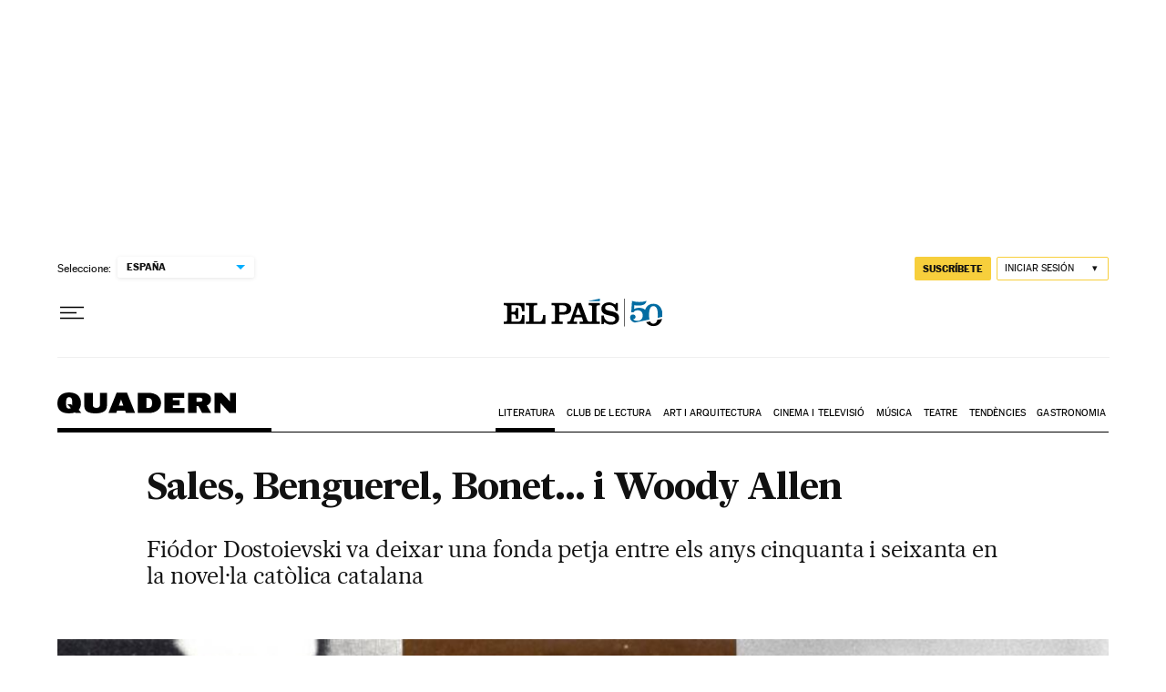

--- FILE ---
content_type: application/javascript; charset=utf-8
request_url: https://fundingchoicesmessages.google.com/f/AGSKWxVbySEx80rCWI-GPwkjDL1CG27eo2yN_fGEDH053Cba60p5t5iEjObvQOr4j4yUIhF7BQVmwQI7H5Zm8TNsLNLKQWzR900KaLK7j1fOhZw4l-ki2FWfWTgEhASZFu7Dv-4FGbY=?fccs=W251bGwsbnVsbCxudWxsLG51bGwsbnVsbCxudWxsLFsxNzcwMDM2OTc5LDgyNTAwMDAwMF0sbnVsbCxudWxsLG51bGwsW251bGwsWzcsNl0sbnVsbCxudWxsLG51bGwsbnVsbCxudWxsLG51bGwsbnVsbCxudWxsLG51bGwsM10sImh0dHBzOi8vZWxwYWlzLmNvbS9jYXQvMjAyMS8wNS8xMy9jdWx0dXJhLzE2MjA4ODk4MDZfNzk5NzczLmh0bWwiLG51bGwsW1s4LCJGZjBSR0hUdW44SSJdLFs5LCJlbi1VUyJdLFsxNiwiWzEsMSwxXSJdLFsxOSwiMiJdLFsxNywiWzBdIl0sWzI0LCIiXSxbMjksImZhbHNlIl1dXQ
body_size: 111
content:
if (typeof __googlefc.fcKernelManager.run === 'function') {"use strict";this.default_ContributorServingResponseClientJs=this.default_ContributorServingResponseClientJs||{};(function(_){var window=this;
try{
var rp=function(a){this.A=_.t(a)};_.u(rp,_.J);var sp=function(a){this.A=_.t(a)};_.u(sp,_.J);sp.prototype.getWhitelistStatus=function(){return _.F(this,2)};var tp=function(a){this.A=_.t(a)};_.u(tp,_.J);var up=_.ed(tp),vp=function(a,b,c){this.B=a;this.j=_.A(b,rp,1);this.l=_.A(b,_.Qk,3);this.F=_.A(b,sp,4);a=this.B.location.hostname;this.D=_.Fg(this.j,2)&&_.O(this.j,2)!==""?_.O(this.j,2):a;a=new _.Qg(_.Rk(this.l));this.C=new _.eh(_.q.document,this.D,a);this.console=null;this.o=new _.np(this.B,c,a)};
vp.prototype.run=function(){if(_.O(this.j,3)){var a=this.C,b=_.O(this.j,3),c=_.gh(a),d=new _.Wg;b=_.hg(d,1,b);c=_.C(c,1,b);_.kh(a,c)}else _.hh(this.C,"FCNEC");_.pp(this.o,_.A(this.l,_.De,1),this.l.getDefaultConsentRevocationText(),this.l.getDefaultConsentRevocationCloseText(),this.l.getDefaultConsentRevocationAttestationText(),this.D);_.qp(this.o,_.F(this.F,1),this.F.getWhitelistStatus());var e;a=(e=this.B.googlefc)==null?void 0:e.__executeManualDeployment;a!==void 0&&typeof a==="function"&&_.Uo(this.o.G,
"manualDeploymentApi")};var wp=function(){};wp.prototype.run=function(a,b,c){var d;return _.v(function(e){d=up(b);(new vp(a,d,c)).run();return e.return({})})};_.Uk(7,new wp);
}catch(e){_._DumpException(e)}
}).call(this,this.default_ContributorServingResponseClientJs);
// Google Inc.

//# sourceURL=/_/mss/boq-content-ads-contributor/_/js/k=boq-content-ads-contributor.ContributorServingResponseClientJs.en_US.Ff0RGHTun8I.es5.O/d=1/exm=ad_blocking_detection_executable,kernel_loader,loader_js_executable/ed=1/rs=AJlcJMwj_NGSDs7Ec5ZJCmcGmg-e8qljdw/m=cookie_refresh_executable
__googlefc.fcKernelManager.run('\x5b\x5b\x5b7,\x22\x5b\x5bnull,\\\x22elpais.com\\\x22,\\\x22AKsRol_NTYB8pL9OzTEEsSwHcnZYvDQ0tM-5-nIYmxchixDnOKtGNsKilI0JRcmPjgM9WSi0qPVJ1yNN18f1ge7EOHifU6SyUCoWoS9V5u5zeHWWv-yn9G4oqaja3WEQ1hmXoc2Eo6xoDPT8VQvoFtqsPLnJ5qFxsg\\\\u003d\\\\u003d\\\x22\x5d,null,\x5b\x5bnull,null,null,\\\x22https:\/\/fundingchoicesmessages.google.com\/f\/AGSKWxX4NU4FPTsrMdZoNuLkcnZG8VRBjGPNL3tNTNFVuVPt9LorNCaCp18Nfxo6AAo4_ZJk6EqKICVt0qfcu780B05EjXiH0ila0ZUJjV4Z3RUHZyvCh63tkOwahEZHK40DnyD6B0E\\\\u003d\\\x22\x5d,null,null,\x5bnull,null,null,\\\x22https:\/\/fundingchoicesmessages.google.com\/el\/AGSKWxVJJE6AIp3fy88mj17yUlLiEEkGl2eloUk9bHkgjUDpfoJXGzg4F7OINa8Z4wzX2f1giU1REXJR2HhlIjPfc8m8oV1J68xyKfclSB71NJ2DjKAhokrjws-gQp-8P9NPbY5vtx4\\\\u003d\\\x22\x5d,null,\x5bnull,\x5b7,6\x5d,null,null,null,null,null,null,null,null,null,3\x5d\x5d,\x5b2,1\x5d\x5d\x22\x5d\x5d,\x5bnull,null,null,\x22https:\/\/fundingchoicesmessages.google.com\/f\/AGSKWxXkzf3MpLNSx7G_-CgfW__au4JSDiSB4zUMmikH7CDy81j8bIYAS8QhgEksm5C0mG8eNi7Gf_O2W1LnTZl9DGywr0CXqHeOCJo-5OOi4Cws0RvCtNgkZ6R1QcIK9YKoJQ7RkQ8\\u003d\x22\x5d\x5d');}

--- FILE ---
content_type: application/javascript; charset=utf-8
request_url: https://fundingchoicesmessages.google.com/f/AGSKWxUvOUjESRXfNH8vw83DWiL82hRy_2HuFQSBp61ApzzGMf3LfWovzEf7Y8s7oqadX1pcc8MAZSBOsCP8dih0CAOMdb9QmR6h1LRPkFQGIzjp95xvxDUR49Dj_DAQaiCgOuEaadbJxbh7gbRbjIO5yytYuYJ17RG8P4SxtQG7hTE1gkveoBLmB5Ugw-_D/__ads150x150/_pushads./spc.php/adv/skin_/MTA-Ad-
body_size: -1288
content:
window['dd346a2c-073f-4611-abef-a2e6dc5d0424'] = true;